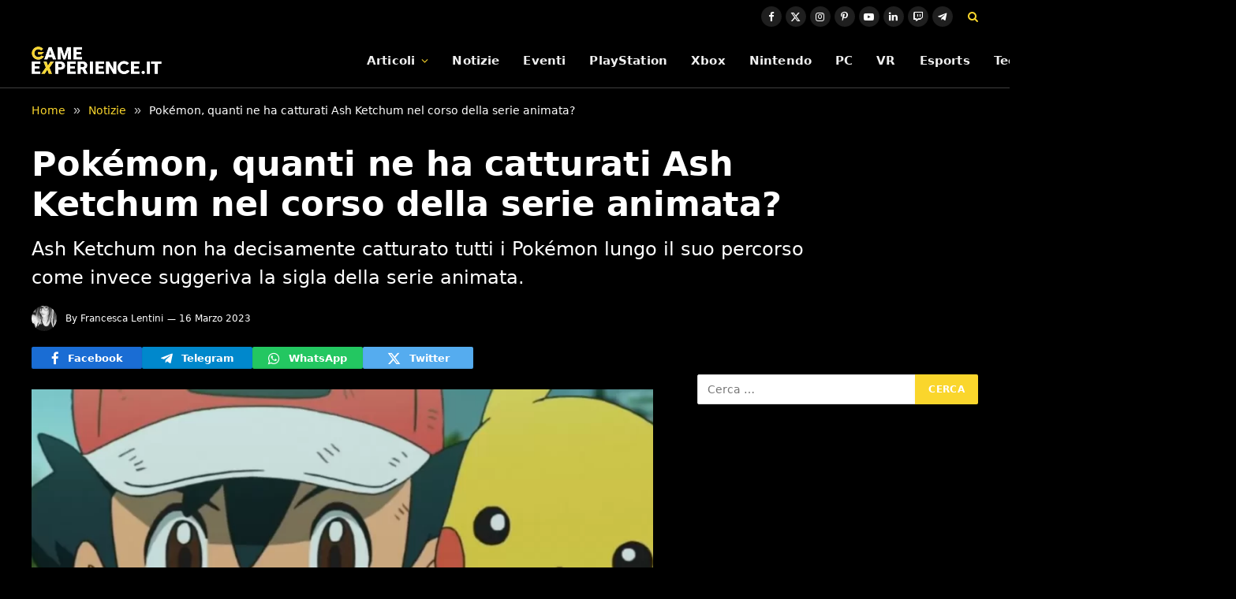

--- FILE ---
content_type: text/html; charset=UTF-8
request_url: https://game-experience.it/pokemon-quanti-ne-ha-catturati-ash-ketchum-nel-corso-della-serie-animata/
body_size: 17465
content:

<!DOCTYPE html>
<html lang="it-IT" class="s-light site-s-light">

<head>

	<meta charset="UTF-8" />
	<meta name="viewport" content="width=device-width, initial-scale=1" />
	<meta name='robots' content='index, follow, max-image-preview:large, max-snippet:-1, max-video-preview:-1' />
	<style>img:is([sizes="auto" i], [sizes^="auto," i]) { contain-intrinsic-size: 3000px 1500px }</style>
	<link rel="dns-prefetch" href="https://clickiocmp.com/" crossorigin />
<link rel="dns-prefetch" href="https://s.fluxtech.ai/" crossorigin />
<link rel="dns-prefetch" href="https://content.viralize.tv/" crossorigin />
<link rel="preload" href="//clickiocmp.com/t/consent_246725.js" as="script">
<link rel="preload" href="//s.fluxtech.ai/s/game-experience/flux.js" as="script">
<script async src="//clickiocmp.com/t/consent_246725.js"></script>

	<!-- This site is optimized with the Yoast SEO plugin v26.6 - https://yoast.com/wordpress/plugins/seo/ -->
	<title>Pokémon, quanti ne ha catturati Ash Ketchum nel corso della serie animata? | Game-eXperience.it</title><link rel="preload" as="font" href="https://game-experience.it/wp-content/themes/smart-mag/css/icons/fonts/ts-icons.woff2?v3.2" type="font/woff2" crossorigin="anonymous" />
	<meta name="description" content="Ash Ketchum non ha decisamente catturato tutti i Pokémon lungo il suo percorso come invece suggeriva la sigla della serie animata." />
	<link rel="canonical" href="https://game-experience.it/pokemon-quanti-ne-ha-catturati-ash-ketchum-nel-corso-della-serie-animata/" />
	<meta property="og:locale" content="it_IT" />
	<meta property="og:type" content="article" />
	<meta property="og:title" content="Pokémon, quanti ne ha catturati Ash Ketchum nel corso della serie animata?" />
	<meta property="og:description" content="Ash Ketchum non ha decisamente catturato tutti i Pokémon lungo il suo percorso come invece suggeriva la sigla della serie animata." />
	<meta property="og:url" content="https://game-experience.it/pokemon-quanti-ne-ha-catturati-ash-ketchum-nel-corso-della-serie-animata/" />
	<meta property="og:site_name" content="Game-eXperience.it" />
	<meta property="article:publisher" content="https://www.facebook.com/GameXperienceIT" />
	<meta property="article:published_time" content="2023-03-16T10:42:28+00:00" />
	<meta property="og:image" content="https://game-experience.it/wp-content/uploads/2023/03/ash.png" />
	<meta property="og:image:width" content="1280" />
	<meta property="og:image:height" content="720" />
	<meta property="og:image:type" content="image/png" />
	<meta name="author" content="Francesca Lentini" />
	<meta name="twitter:card" content="summary_large_image" />
	<meta name="twitter:creator" content="@GameXperienceIT" />
	<meta name="twitter:site" content="@GameXperienceIT" />
	<meta name="twitter:label1" content="Scritto da" />
	<meta name="twitter:data1" content="Francesca Lentini" />
	<meta name="twitter:label2" content="Tempo di lettura stimato" />
	<meta name="twitter:data2" content="2 minuti" />
	<script type="application/ld+json" class="yoast-schema-graph">{"@context":"https://schema.org","@graph":[{"@type":"NewsArticle","@id":"https://game-experience.it/pokemon-quanti-ne-ha-catturati-ash-ketchum-nel-corso-della-serie-animata/#article","isPartOf":{"@id":"https://game-experience.it/pokemon-quanti-ne-ha-catturati-ash-ketchum-nel-corso-della-serie-animata/"},"author":{"name":"Francesca Lentini","@id":"https://game-experience.it/#/schema/person/ea65bc9fa6967706aa13013cb0915017"},"headline":"Pokémon, quanti ne ha catturati Ash Ketchum nel corso della serie animata?","datePublished":"2023-03-16T10:42:28+00:00","mainEntityOfPage":{"@id":"https://game-experience.it/pokemon-quanti-ne-ha-catturati-ash-ketchum-nel-corso-della-serie-animata/"},"wordCount":268,"publisher":{"@id":"https://game-experience.it/#organization"},"image":{"@id":"https://game-experience.it/pokemon-quanti-ne-ha-catturati-ash-ketchum-nel-corso-della-serie-animata/#primaryimage"},"thumbnailUrl":"https://game-experience.it/wp-content/uploads/2023/03/ash.png","articleSection":["Notizie"],"inLanguage":"it-IT","copyrightYear":"2023","copyrightHolder":{"@id":"https://game-experience.it/#organization"}},{"@type":"WebPage","@id":"https://game-experience.it/pokemon-quanti-ne-ha-catturati-ash-ketchum-nel-corso-della-serie-animata/","url":"https://game-experience.it/pokemon-quanti-ne-ha-catturati-ash-ketchum-nel-corso-della-serie-animata/","name":"Pokémon, quanti ne ha catturati Ash Ketchum nel corso della serie animata? | Game-eXperience.it","isPartOf":{"@id":"https://game-experience.it/#website"},"primaryImageOfPage":{"@id":"https://game-experience.it/pokemon-quanti-ne-ha-catturati-ash-ketchum-nel-corso-della-serie-animata/#primaryimage"},"image":{"@id":"https://game-experience.it/pokemon-quanti-ne-ha-catturati-ash-ketchum-nel-corso-della-serie-animata/#primaryimage"},"thumbnailUrl":"https://game-experience.it/wp-content/uploads/2023/03/ash.png","datePublished":"2023-03-16T10:42:28+00:00","description":"Ash Ketchum non ha decisamente catturato tutti i Pokémon lungo il suo percorso come invece suggeriva la sigla della serie animata.","breadcrumb":{"@id":"https://game-experience.it/pokemon-quanti-ne-ha-catturati-ash-ketchum-nel-corso-della-serie-animata/#breadcrumb"},"inLanguage":"it-IT","potentialAction":[{"@type":"ReadAction","target":["https://game-experience.it/pokemon-quanti-ne-ha-catturati-ash-ketchum-nel-corso-della-serie-animata/"]}]},{"@type":"ImageObject","inLanguage":"it-IT","@id":"https://game-experience.it/pokemon-quanti-ne-ha-catturati-ash-ketchum-nel-corso-della-serie-animata/#primaryimage","url":"https://game-experience.it/wp-content/uploads/2023/03/ash.png","contentUrl":"https://game-experience.it/wp-content/uploads/2023/03/ash.png","width":1280,"height":720,"caption":"pokémon"},{"@type":"BreadcrumbList","@id":"https://game-experience.it/pokemon-quanti-ne-ha-catturati-ash-ketchum-nel-corso-della-serie-animata/#breadcrumb","itemListElement":[{"@type":"ListItem","position":1,"name":"Notizie","item":"https://game-experience.it/archivio-news/"},{"@type":"ListItem","position":2,"name":"Pokémon, quanti ne ha catturati Ash Ketchum nel corso della serie animata?"}]},{"@type":"WebSite","@id":"https://game-experience.it/#website","url":"https://game-experience.it/","name":"Game-eXperience.it","description":"We are made for gaming","publisher":{"@id":"https://game-experience.it/#organization"},"potentialAction":[{"@type":"SearchAction","target":{"@type":"EntryPoint","urlTemplate":"https://game-experience.it/?s={search_term_string}"},"query-input":{"@type":"PropertyValueSpecification","valueRequired":true,"valueName":"search_term_string"}}],"inLanguage":"it-IT"},{"@type":"Organization","@id":"https://game-experience.it/#organization","name":"Game-eXperience.it","url":"https://game-experience.it/","logo":{"@type":"ImageObject","inLanguage":"it-IT","@id":"https://game-experience.it/#/schema/logo/image/","url":"https://game-experience.it/wp-content/uploads/2017/11/copertina2.png","contentUrl":"https://game-experience.it/wp-content/uploads/2017/11/copertina2.png","width":414,"height":158,"caption":"Game-eXperience.it"},"image":{"@id":"https://game-experience.it/#/schema/logo/image/"},"sameAs":["https://www.facebook.com/GameXperienceIT","https://x.com/GameXperienceIT","https://www.linkedin.com/company/game-experience-it","https://www.youtube.com/user/GameXperienceTV","https://www.instagram.com/gamexperiencetv/","https://www.twitch.tv/gamexperiencetv","https://www.pinterest.it/Gameexperienceit/"]},{"@type":"Person","@id":"https://game-experience.it/#/schema/person/ea65bc9fa6967706aa13013cb0915017","name":"Francesca Lentini","image":{"@type":"ImageObject","inLanguage":"it-IT","@id":"https://game-experience.it/#/schema/person/image/","url":"https://secure.gravatar.com/avatar/b057e566f38ba5e3656a6751209f7fc2ec1452282f58c88d10d2b3c639fab601?s=96&d=wp_user_avatar&r=g","contentUrl":"https://secure.gravatar.com/avatar/b057e566f38ba5e3656a6751209f7fc2ec1452282f58c88d10d2b3c639fab601?s=96&d=wp_user_avatar&r=g","caption":"Francesca Lentini"},"description":"Nata nella calda estate del 1995, Francesca Lentini al momento si occupa della stesura di news per Game-Experience. In passato invece ha avuto modo di gestire una redazione completamente incentrata sul fumetto: l'amore per la nona arte e per i videogiochi nasce in tenera età e andando avanti è cresciuto a dismisura, diventando parte integrante della sua vita quotidiana.","url":"https://game-experience.it/author/francesca/"}]}</script>
	<!-- / Yoast SEO plugin. -->


<link rel="alternate" type="application/rss+xml" title="Game-eXperience.it &raquo; Feed" href="https://game-experience.it/feed/" />
<link rel="alternate" type="application/rss+xml" title="Game-eXperience.it &raquo; Feed dei commenti" href="https://game-experience.it/comments/feed/" />
<script type="text/javascript">
/* <![CDATA[ */
window._wpemojiSettings = {"baseUrl":"https:\/\/s.w.org\/images\/core\/emoji\/16.0.1\/72x72\/","ext":".png","svgUrl":"https:\/\/s.w.org\/images\/core\/emoji\/16.0.1\/svg\/","svgExt":".svg","source":{"concatemoji":"https:\/\/game-experience.it\/wp-includes\/js\/wp-emoji-release.min.js?ver=6.8.2"}};
/*! This file is auto-generated */
!function(s,n){var o,i,e;function c(e){try{var t={supportTests:e,timestamp:(new Date).valueOf()};sessionStorage.setItem(o,JSON.stringify(t))}catch(e){}}function p(e,t,n){e.clearRect(0,0,e.canvas.width,e.canvas.height),e.fillText(t,0,0);var t=new Uint32Array(e.getImageData(0,0,e.canvas.width,e.canvas.height).data),a=(e.clearRect(0,0,e.canvas.width,e.canvas.height),e.fillText(n,0,0),new Uint32Array(e.getImageData(0,0,e.canvas.width,e.canvas.height).data));return t.every(function(e,t){return e===a[t]})}function u(e,t){e.clearRect(0,0,e.canvas.width,e.canvas.height),e.fillText(t,0,0);for(var n=e.getImageData(16,16,1,1),a=0;a<n.data.length;a++)if(0!==n.data[a])return!1;return!0}function f(e,t,n,a){switch(t){case"flag":return n(e,"\ud83c\udff3\ufe0f\u200d\u26a7\ufe0f","\ud83c\udff3\ufe0f\u200b\u26a7\ufe0f")?!1:!n(e,"\ud83c\udde8\ud83c\uddf6","\ud83c\udde8\u200b\ud83c\uddf6")&&!n(e,"\ud83c\udff4\udb40\udc67\udb40\udc62\udb40\udc65\udb40\udc6e\udb40\udc67\udb40\udc7f","\ud83c\udff4\u200b\udb40\udc67\u200b\udb40\udc62\u200b\udb40\udc65\u200b\udb40\udc6e\u200b\udb40\udc67\u200b\udb40\udc7f");case"emoji":return!a(e,"\ud83e\udedf")}return!1}function g(e,t,n,a){var r="undefined"!=typeof WorkerGlobalScope&&self instanceof WorkerGlobalScope?new OffscreenCanvas(300,150):s.createElement("canvas"),o=r.getContext("2d",{willReadFrequently:!0}),i=(o.textBaseline="top",o.font="600 32px Arial",{});return e.forEach(function(e){i[e]=t(o,e,n,a)}),i}function t(e){var t=s.createElement("script");t.src=e,t.defer=!0,s.head.appendChild(t)}"undefined"!=typeof Promise&&(o="wpEmojiSettingsSupports",i=["flag","emoji"],n.supports={everything:!0,everythingExceptFlag:!0},e=new Promise(function(e){s.addEventListener("DOMContentLoaded",e,{once:!0})}),new Promise(function(t){var n=function(){try{var e=JSON.parse(sessionStorage.getItem(o));if("object"==typeof e&&"number"==typeof e.timestamp&&(new Date).valueOf()<e.timestamp+604800&&"object"==typeof e.supportTests)return e.supportTests}catch(e){}return null}();if(!n){if("undefined"!=typeof Worker&&"undefined"!=typeof OffscreenCanvas&&"undefined"!=typeof URL&&URL.createObjectURL&&"undefined"!=typeof Blob)try{var e="postMessage("+g.toString()+"("+[JSON.stringify(i),f.toString(),p.toString(),u.toString()].join(",")+"));",a=new Blob([e],{type:"text/javascript"}),r=new Worker(URL.createObjectURL(a),{name:"wpTestEmojiSupports"});return void(r.onmessage=function(e){c(n=e.data),r.terminate(),t(n)})}catch(e){}c(n=g(i,f,p,u))}t(n)}).then(function(e){for(var t in e)n.supports[t]=e[t],n.supports.everything=n.supports.everything&&n.supports[t],"flag"!==t&&(n.supports.everythingExceptFlag=n.supports.everythingExceptFlag&&n.supports[t]);n.supports.everythingExceptFlag=n.supports.everythingExceptFlag&&!n.supports.flag,n.DOMReady=!1,n.readyCallback=function(){n.DOMReady=!0}}).then(function(){return e}).then(function(){var e;n.supports.everything||(n.readyCallback(),(e=n.source||{}).concatemoji?t(e.concatemoji):e.wpemoji&&e.twemoji&&(t(e.twemoji),t(e.wpemoji)))}))}((window,document),window._wpemojiSettings);
/* ]]> */
</script>
<style id='wp-emoji-styles-inline-css' type='text/css'>

	img.wp-smiley, img.emoji {
		display: inline !important;
		border: none !important;
		box-shadow: none !important;
		height: 1em !important;
		width: 1em !important;
		margin: 0 0.07em !important;
		vertical-align: -0.1em !important;
		background: none !important;
		padding: 0 !important;
	}
</style>
<link rel='stylesheet' id='wp-block-library-css' href='https://game-experience.it/wp-includes/css/dist/block-library/style.min.css?ver=6.8.2' type='text/css' media='all' />
<style id='classic-theme-styles-inline-css' type='text/css'>
/*! This file is auto-generated */
.wp-block-button__link{color:#fff;background-color:#32373c;border-radius:9999px;box-shadow:none;text-decoration:none;padding:calc(.667em + 2px) calc(1.333em + 2px);font-size:1.125em}.wp-block-file__button{background:#32373c;color:#fff;text-decoration:none}
</style>
<style id='global-styles-inline-css' type='text/css'>
:root{--wp--preset--aspect-ratio--square: 1;--wp--preset--aspect-ratio--4-3: 4/3;--wp--preset--aspect-ratio--3-4: 3/4;--wp--preset--aspect-ratio--3-2: 3/2;--wp--preset--aspect-ratio--2-3: 2/3;--wp--preset--aspect-ratio--16-9: 16/9;--wp--preset--aspect-ratio--9-16: 9/16;--wp--preset--color--black: #000000;--wp--preset--color--cyan-bluish-gray: #abb8c3;--wp--preset--color--white: #ffffff;--wp--preset--color--pale-pink: #f78da7;--wp--preset--color--vivid-red: #cf2e2e;--wp--preset--color--luminous-vivid-orange: #ff6900;--wp--preset--color--luminous-vivid-amber: #fcb900;--wp--preset--color--light-green-cyan: #7bdcb5;--wp--preset--color--vivid-green-cyan: #00d084;--wp--preset--color--pale-cyan-blue: #8ed1fc;--wp--preset--color--vivid-cyan-blue: #0693e3;--wp--preset--color--vivid-purple: #9b51e0;--wp--preset--gradient--vivid-cyan-blue-to-vivid-purple: linear-gradient(135deg,rgba(6,147,227,1) 0%,rgb(155,81,224) 100%);--wp--preset--gradient--light-green-cyan-to-vivid-green-cyan: linear-gradient(135deg,rgb(122,220,180) 0%,rgb(0,208,130) 100%);--wp--preset--gradient--luminous-vivid-amber-to-luminous-vivid-orange: linear-gradient(135deg,rgba(252,185,0,1) 0%,rgba(255,105,0,1) 100%);--wp--preset--gradient--luminous-vivid-orange-to-vivid-red: linear-gradient(135deg,rgba(255,105,0,1) 0%,rgb(207,46,46) 100%);--wp--preset--gradient--very-light-gray-to-cyan-bluish-gray: linear-gradient(135deg,rgb(238,238,238) 0%,rgb(169,184,195) 100%);--wp--preset--gradient--cool-to-warm-spectrum: linear-gradient(135deg,rgb(74,234,220) 0%,rgb(151,120,209) 20%,rgb(207,42,186) 40%,rgb(238,44,130) 60%,rgb(251,105,98) 80%,rgb(254,248,76) 100%);--wp--preset--gradient--blush-light-purple: linear-gradient(135deg,rgb(255,206,236) 0%,rgb(152,150,240) 100%);--wp--preset--gradient--blush-bordeaux: linear-gradient(135deg,rgb(254,205,165) 0%,rgb(254,45,45) 50%,rgb(107,0,62) 100%);--wp--preset--gradient--luminous-dusk: linear-gradient(135deg,rgb(255,203,112) 0%,rgb(199,81,192) 50%,rgb(65,88,208) 100%);--wp--preset--gradient--pale-ocean: linear-gradient(135deg,rgb(255,245,203) 0%,rgb(182,227,212) 50%,rgb(51,167,181) 100%);--wp--preset--gradient--electric-grass: linear-gradient(135deg,rgb(202,248,128) 0%,rgb(113,206,126) 100%);--wp--preset--gradient--midnight: linear-gradient(135deg,rgb(2,3,129) 0%,rgb(40,116,252) 100%);--wp--preset--font-size--small: 13px;--wp--preset--font-size--medium: 20px;--wp--preset--font-size--large: 36px;--wp--preset--font-size--x-large: 42px;--wp--preset--spacing--20: 0.44rem;--wp--preset--spacing--30: 0.67rem;--wp--preset--spacing--40: 1rem;--wp--preset--spacing--50: 1.5rem;--wp--preset--spacing--60: 2.25rem;--wp--preset--spacing--70: 3.38rem;--wp--preset--spacing--80: 5.06rem;--wp--preset--shadow--natural: 6px 6px 9px rgba(0, 0, 0, 0.2);--wp--preset--shadow--deep: 12px 12px 50px rgba(0, 0, 0, 0.4);--wp--preset--shadow--sharp: 6px 6px 0px rgba(0, 0, 0, 0.2);--wp--preset--shadow--outlined: 6px 6px 0px -3px rgba(255, 255, 255, 1), 6px 6px rgba(0, 0, 0, 1);--wp--preset--shadow--crisp: 6px 6px 0px rgba(0, 0, 0, 1);}:where(.is-layout-flex){gap: 0.5em;}:where(.is-layout-grid){gap: 0.5em;}body .is-layout-flex{display: flex;}.is-layout-flex{flex-wrap: wrap;align-items: center;}.is-layout-flex > :is(*, div){margin: 0;}body .is-layout-grid{display: grid;}.is-layout-grid > :is(*, div){margin: 0;}:where(.wp-block-columns.is-layout-flex){gap: 2em;}:where(.wp-block-columns.is-layout-grid){gap: 2em;}:where(.wp-block-post-template.is-layout-flex){gap: 1.25em;}:where(.wp-block-post-template.is-layout-grid){gap: 1.25em;}.has-black-color{color: var(--wp--preset--color--black) !important;}.has-cyan-bluish-gray-color{color: var(--wp--preset--color--cyan-bluish-gray) !important;}.has-white-color{color: var(--wp--preset--color--white) !important;}.has-pale-pink-color{color: var(--wp--preset--color--pale-pink) !important;}.has-vivid-red-color{color: var(--wp--preset--color--vivid-red) !important;}.has-luminous-vivid-orange-color{color: var(--wp--preset--color--luminous-vivid-orange) !important;}.has-luminous-vivid-amber-color{color: var(--wp--preset--color--luminous-vivid-amber) !important;}.has-light-green-cyan-color{color: var(--wp--preset--color--light-green-cyan) !important;}.has-vivid-green-cyan-color{color: var(--wp--preset--color--vivid-green-cyan) !important;}.has-pale-cyan-blue-color{color: var(--wp--preset--color--pale-cyan-blue) !important;}.has-vivid-cyan-blue-color{color: var(--wp--preset--color--vivid-cyan-blue) !important;}.has-vivid-purple-color{color: var(--wp--preset--color--vivid-purple) !important;}.has-black-background-color{background-color: var(--wp--preset--color--black) !important;}.has-cyan-bluish-gray-background-color{background-color: var(--wp--preset--color--cyan-bluish-gray) !important;}.has-white-background-color{background-color: var(--wp--preset--color--white) !important;}.has-pale-pink-background-color{background-color: var(--wp--preset--color--pale-pink) !important;}.has-vivid-red-background-color{background-color: var(--wp--preset--color--vivid-red) !important;}.has-luminous-vivid-orange-background-color{background-color: var(--wp--preset--color--luminous-vivid-orange) !important;}.has-luminous-vivid-amber-background-color{background-color: var(--wp--preset--color--luminous-vivid-amber) !important;}.has-light-green-cyan-background-color{background-color: var(--wp--preset--color--light-green-cyan) !important;}.has-vivid-green-cyan-background-color{background-color: var(--wp--preset--color--vivid-green-cyan) !important;}.has-pale-cyan-blue-background-color{background-color: var(--wp--preset--color--pale-cyan-blue) !important;}.has-vivid-cyan-blue-background-color{background-color: var(--wp--preset--color--vivid-cyan-blue) !important;}.has-vivid-purple-background-color{background-color: var(--wp--preset--color--vivid-purple) !important;}.has-black-border-color{border-color: var(--wp--preset--color--black) !important;}.has-cyan-bluish-gray-border-color{border-color: var(--wp--preset--color--cyan-bluish-gray) !important;}.has-white-border-color{border-color: var(--wp--preset--color--white) !important;}.has-pale-pink-border-color{border-color: var(--wp--preset--color--pale-pink) !important;}.has-vivid-red-border-color{border-color: var(--wp--preset--color--vivid-red) !important;}.has-luminous-vivid-orange-border-color{border-color: var(--wp--preset--color--luminous-vivid-orange) !important;}.has-luminous-vivid-amber-border-color{border-color: var(--wp--preset--color--luminous-vivid-amber) !important;}.has-light-green-cyan-border-color{border-color: var(--wp--preset--color--light-green-cyan) !important;}.has-vivid-green-cyan-border-color{border-color: var(--wp--preset--color--vivid-green-cyan) !important;}.has-pale-cyan-blue-border-color{border-color: var(--wp--preset--color--pale-cyan-blue) !important;}.has-vivid-cyan-blue-border-color{border-color: var(--wp--preset--color--vivid-cyan-blue) !important;}.has-vivid-purple-border-color{border-color: var(--wp--preset--color--vivid-purple) !important;}.has-vivid-cyan-blue-to-vivid-purple-gradient-background{background: var(--wp--preset--gradient--vivid-cyan-blue-to-vivid-purple) !important;}.has-light-green-cyan-to-vivid-green-cyan-gradient-background{background: var(--wp--preset--gradient--light-green-cyan-to-vivid-green-cyan) !important;}.has-luminous-vivid-amber-to-luminous-vivid-orange-gradient-background{background: var(--wp--preset--gradient--luminous-vivid-amber-to-luminous-vivid-orange) !important;}.has-luminous-vivid-orange-to-vivid-red-gradient-background{background: var(--wp--preset--gradient--luminous-vivid-orange-to-vivid-red) !important;}.has-very-light-gray-to-cyan-bluish-gray-gradient-background{background: var(--wp--preset--gradient--very-light-gray-to-cyan-bluish-gray) !important;}.has-cool-to-warm-spectrum-gradient-background{background: var(--wp--preset--gradient--cool-to-warm-spectrum) !important;}.has-blush-light-purple-gradient-background{background: var(--wp--preset--gradient--blush-light-purple) !important;}.has-blush-bordeaux-gradient-background{background: var(--wp--preset--gradient--blush-bordeaux) !important;}.has-luminous-dusk-gradient-background{background: var(--wp--preset--gradient--luminous-dusk) !important;}.has-pale-ocean-gradient-background{background: var(--wp--preset--gradient--pale-ocean) !important;}.has-electric-grass-gradient-background{background: var(--wp--preset--gradient--electric-grass) !important;}.has-midnight-gradient-background{background: var(--wp--preset--gradient--midnight) !important;}.has-small-font-size{font-size: var(--wp--preset--font-size--small) !important;}.has-medium-font-size{font-size: var(--wp--preset--font-size--medium) !important;}.has-large-font-size{font-size: var(--wp--preset--font-size--large) !important;}.has-x-large-font-size{font-size: var(--wp--preset--font-size--x-large) !important;}
:where(.wp-block-post-template.is-layout-flex){gap: 1.25em;}:where(.wp-block-post-template.is-layout-grid){gap: 1.25em;}
:where(.wp-block-columns.is-layout-flex){gap: 2em;}:where(.wp-block-columns.is-layout-grid){gap: 2em;}
:root :where(.wp-block-pullquote){font-size: 1.5em;line-height: 1.6;}
</style>
<link rel='stylesheet' id='gn-frontend-gnfollow-style-css' href='https://game-experience.it/wp-content/plugins/gn-publisher/assets/css/gn-frontend-gnfollow.min.css?ver=1.5.25' type='text/css' media='all' />
<link rel='stylesheet' id='smartmag-core-css' href='https://game-experience.it/wp-content/themes/smart-mag/style.css?ver=10.3.0' type='text/css' media='all' />
<style id='smartmag-core-inline-css' type='text/css'>
:root { --c-main: #fad62c;
--c-main-rgb: 250,214,44;
--c-headings: #ffffff;
--text-font: "Roboto", system-ui, -apple-system, "Segoe UI", Arial, sans-serif;
--body-font: "Roboto", system-ui, -apple-system, "Segoe UI", Arial, sans-serif;
--ui-font: "Roboto", system-ui, -apple-system, "Segoe UI", Arial, sans-serif;
--title-font: "Roboto", system-ui, -apple-system, "Segoe UI", Arial, sans-serif;
--h-font: "Roboto", system-ui, -apple-system, "Segoe UI", Arial, sans-serif;
--title-font: var(--body-font);
--h-font: var(--body-font);
--text-h-font: var(--h-font);
--title-font: var(--body-font);
--c-post-meta: #ffffff;
--c-excerpts: #ffffff; }
.s-light body { background-color: #000000; }
.s-light { --body-color: #ffffff; --c-excerpts: #ffffff; }
.post-content { color: #ffffff; }
.s-dark { --body-color: #ffffff; --c-excerpts: #ffffff; }
.s-dark .post-content { color: #ffffff; }
.post-title { --c-headings: #ffffff; }
.breadcrumbs { font-size: 14px; font-weight: normal; }
.s-light .breadcrumbs { --c-a: #fad62c; color: #ffffff; }
.smart-head-main { --c-shadow: rgba(0,0,0,0.02); }
.smart-head-main .smart-head-top { --head-h: 42px; }
.smart-head-main .smart-head-mid { --head-h: 70px; border-bottom-width: 1px; border-bottom-color: #efefef; }
.s-dark .smart-head-main .smart-head-mid,
.smart-head-main .s-dark.smart-head-mid { border-bottom-color: #3f3f3f; }
.navigation { font-family: var(--body-font); }
.navigation-main .menu > li > a { font-size: 15.4px; letter-spacing: 0.01em; }
.navigation-main { --nav-items-space: 15px; }
.s-light .navigation { --c-nav-blip: var(--c-main); }
.smart-head-mobile .smart-head-mid { border-image: linear-gradient(90deg, #e40666 0%, #3c3fde 100%); border-image-slice: 1; border-image-width: 3px 0 0 0; border-width: 3px 0; }
.navigation-small { margin-left: calc(-1 * var(--nav-items-space)); }
.s-dark .navigation-small { --c-nav-hov: rgba(255,255,255,0.76); }
.s-dark .smart-head-main .spc-social,
.smart-head-main .s-dark .spc-social { --c-spc-social: #ffffff; --c-spc-social-hov: rgba(255,255,255,0.92); }
.smart-head-main .spc-social { --spc-social-fs: 13px; --spc-social-size: 26px; --spc-social-space: 5px; }
.smart-head-main { --c-search-icon: #fad62c; }
.s-dark .smart-head-main .search-icon:hover,
.smart-head-main .s-dark .search-icon:hover { color: #bcbcbc; }
.smart-head-main { --search-icon-size: 18px; }
.smart-head-mobile { --c-search-icon: #fad62c; }
.s-dark .smart-head-main .offcanvas-toggle:hover,
.smart-head-main .s-dark .offcanvas-toggle:hover { --c-hamburger: #bcbcbc; }
.smart-head .ts-button1 { font-size: 12px; border-radius: 6px; height: 34px; line-height: 34px; padding-left: 14px; padding-right: 14px; }
.main-footer .upper-footer { --c-links: #eeee22; }
.lower-footer { color: #ffffff; }
.main-footer .lower-footer { --c-links: #fad62c; --c-foot-menu: #fad62c; }
.s-light .block-wrap.s-dark { --c-post-meta: var(--c-contrast-450); }
.post-meta .post-author > a { color: #ffffff; }
.s-dark { --c-excerpts: #ffffff; }
.l-post .excerpt { font-family: var(--body-font); }
.post-title a { --c-a-hover: #ffffff; }
.s-dark .post-title a { --c-a-hover: #ffffff; }
.cat-labels .category { font-family: var(--body-font); color: #000000; }
.loop-list .post-title { font-family: var(--body-font); }
.the-post-header .post-meta .post-title { font-family: var(--body-font); }
.entry-content { font-family: var(--body-font); font-size: 18px; line-height: 1.5; }
.site-s-light .entry-content { color: #ffffff; }
.site-s-light .post-content { --c-headings: #fad62c; }
.entry-content { --c-a: #fad62c; }
.s-dark .entry-content { --c-a: var(--c-main); }
:where(.entry-content) a { text-decoration: underline; text-underline-offset: 4px; text-decoration-thickness: 2px; }
.post-share-b:not(.is-not-global) { --service-height: 28px; }
.site-s-light .s-head-modern .sub-title { color: #ffffff; }
.s-head-large .sub-title { font-size: 24px; }
@media (min-width: 1200px) { .nav-hov-b .menu > li > a:before { width: calc(100% - (var(--nav-items-space, 15px)*2)); left: var(--nav-items-space); } }
@media (min-width: 941px) and (max-width: 1200px) { .navigation-main .menu > li > a { font-size: calc(10px + (15.4px - 10px) * .7); } }
@media (min-width: 768px) and (max-width: 940px) { .entry-content { font-size: 18px; line-height: 1.5; }
.s-head-large .post-title { font-size: 40px; }
.s-head-large .sub-title { font-size: 24px; } }
@media (max-width: 767px) { .entry-content { font-size: 18px; line-height: 1.5; }
.s-head-large .post-title { font-size: 35px; }
.s-head-large .sub-title { font-size: 24px; } }


</style>
<link rel='stylesheet' id='smartmag-magnific-popup-css' href='https://game-experience.it/wp-content/themes/smart-mag/css/lightbox.css?ver=10.3.0' type='text/css' media='all' />
<link rel='stylesheet' id='smartmag-icons-css' href='https://game-experience.it/wp-content/themes/smart-mag/css/icons/icons.css?ver=10.3.0' type='text/css' media='all' />
<script type="text/javascript" src="https://game-experience.it/wp-includes/js/jquery/jquery.min.js?ver=3.7.1" id="jquery-core-js"></script>
<script type="text/javascript" src="https://game-experience.it/wp-includes/js/jquery/jquery-migrate.min.js?ver=3.4.1" id="jquery-migrate-js"></script>
<link rel="https://api.w.org/" href="https://game-experience.it/wp-json/" /><link rel="alternate" title="JSON" type="application/json" href="https://game-experience.it/wp-json/wp/v2/posts/352184" /><link rel='shortlink' href='https://game-experience.it/?p=352184' />
<link rel="alternate" title="oEmbed (JSON)" type="application/json+oembed" href="https://game-experience.it/wp-json/oembed/1.0/embed?url=https%3A%2F%2Fgame-experience.it%2Fpokemon-quanti-ne-ha-catturati-ash-ketchum-nel-corso-della-serie-animata%2F" />
<link rel="alternate" title="oEmbed (XML)" type="text/xml+oembed" href="https://game-experience.it/wp-json/oembed/1.0/embed?url=https%3A%2F%2Fgame-experience.it%2Fpokemon-quanti-ne-ha-catturati-ash-ketchum-nel-corso-della-serie-animata%2F&#038;format=xml" />
<style>
	.youtube-facade>.loader{
		display:inline-block;
		width:80px;
		height:80px;
	}
	.youtube-facade>.loader:after{
		content:" ";
		display:block;
		width:64px;
		height:64px;
		margin:8px;
		border-radius:50%;
		border:6px solid #fff;
		border-color:#fff transparent #fff transparent;
		animation:lds-dual-ring 1.2s linear infinite;
	}
	@keyframes lds-dual-ring{
		0%{ transform:rotate(0deg); }
		100%{ transform:rotate(360deg); }
	}
	.youtube-facade{
		width:100%;
		aspect-ratio:16/9;
		height:auto;
		background-repeat:no-repeat;
		background-size:cover;
		background-position:center;
		display:flex;
		align-items:center;
		justify-content:center;
	}
	.youtube-facade>iframe{
		width:100%;
		aspect-ratio:16/9;
		height:auto;
	}
</style>
<style>
	.facebook-facade>.loader{
		display:inline-block;
		width:80px;
		height:80px;
	}
	.facebook-facade>.loader:after{
		content:" ";
		display:block;
		width:64px;
		height:64px;
		margin:8px;
		border-radius:50%;
		border:6px solid #fff;
		border-color:#fff transparent #fff transparent;
		animation:lds-dual-ring 1.2s linear infinite;
	}
	@keyframes lds-dual-ring{
		0%{ transform:rotate(0deg); }
		100%{ transform:rotate(360deg); }
	}
	.facebook-facade{
		width:100%;
		height:800px;
		background-repeat:no-repeat;
		background-size:cover;
		background-position:center;
		/*display:flex;*/
		align-items:center;
		justify-content:center;
	}
	.facebook-facade>iframe{
		width:100%;
		height:800px;
	}
</style>
<style>
	.twitch-facade>.loader{
		display:inline-block;
		width:80px;
		height:80px;
	}
	.twitch-facade>.loader:after{
		content:" ";
		display:block;
		width:64px;
		height:64px;
		margin:8px;
		border-radius:50%;
		border:6px solid #fff;
		border-color:#fff transparent #fff transparent;
		animation:lds-dual-ring 1.2s linear infinite;
	}
	@keyframes lds-dual-ring{
		0%{ transform:rotate(0deg); }
		100%{ transform:rotate(360deg); }
	}
	.twitch-facade{
		width:100%;
		/*height:800px;*/
		background-repeat:no-repeat;
		background-size:cover;
		background-position:center;
		/*display:flex;*/
		align-items:center;
		justify-content:center;
	}
	.twitch-facade>iframe{
		width:100%;
		height:800px;
	}
</style>

		<script>
		var BunyadSchemeKey = 'bunyad-scheme';
		(() => {
			const d = document.documentElement;
			const c = d.classList;
			var scheme = localStorage.getItem(BunyadSchemeKey);
			
			if (scheme) {
				d.dataset.origClass = c;
				scheme === 'dark' ? c.remove('s-light', 'site-s-light') : c.remove('s-dark', 'site-s-dark');
				c.add('site-s-' + scheme, 's-' + scheme);
			}
		})();
		</script>
		<meta name="generator" content="Elementor 3.29.0; features: additional_custom_breakpoints, e_local_google_fonts; settings: css_print_method-external, google_font-enabled, font_display-auto">
			<style>
				.e-con.e-parent:nth-of-type(n+4):not(.e-lazyloaded):not(.e-no-lazyload),
				.e-con.e-parent:nth-of-type(n+4):not(.e-lazyloaded):not(.e-no-lazyload) * {
					background-image: none !important;
				}
				@media screen and (max-height: 1024px) {
					.e-con.e-parent:nth-of-type(n+3):not(.e-lazyloaded):not(.e-no-lazyload),
					.e-con.e-parent:nth-of-type(n+3):not(.e-lazyloaded):not(.e-no-lazyload) * {
						background-image: none !important;
					}
				}
				@media screen and (max-height: 640px) {
					.e-con.e-parent:nth-of-type(n+2):not(.e-lazyloaded):not(.e-no-lazyload),
					.e-con.e-parent:nth-of-type(n+2):not(.e-lazyloaded):not(.e-no-lazyload) * {
						background-image: none !important;
					}
				}
			</style>
			<meta name="publication-media-verification"content="e2aba4bd3bb149b9b42ec693c2b25ff4">
<meta name="verify-linksme" content="92c29825-69d4-4520-bd44-a7ab54ff6c23"><link rel="icon" href="https://game-experience.it/wp-content/uploads/2022/12/cropped-Icona-Game-Experience-1-150x150.png" sizes="32x32" />
<link rel="icon" href="https://game-experience.it/wp-content/uploads/2022/12/cropped-Icona-Game-Experience-1-300x300.png" sizes="192x192" />
<link rel="apple-touch-icon" href="https://game-experience.it/wp-content/uploads/2022/12/cropped-Icona-Game-Experience-1-300x300.png" />
<meta name="msapplication-TileImage" content="https://game-experience.it/wp-content/uploads/2022/12/cropped-Icona-Game-Experience-1-300x300.png" />
		<style type="text/css" id="wp-custom-css">
			a:hover, blockquote, .archive-description, .page-numbers, .load-button, .wp-block-quote.is-style-large
{
	  color: white;
}

.embedly-card iframe  {    
	background-color: white;	
}

blockquote
{
	font-style: italic;
}

.smart-head .logo-link * {
	min-width:165px;
	min-height:55px;
	color: rgba(0, 0, 0, 0);
	background: url(/wp-content/uploads/2021/09/logo-game-experience.png);
	background-position: left;
	background-repeat: no-repeat;
	user-select: none;
}

#smart-head-mobile .logo-link * {
	width:165px;
	height:55px;
}	
		</style>
		


<script type="application/ld+json" class="gnpub-schema-markup-output">
{"@context":"https:\/\/schema.org\/","@type":"NewsArticle","@id":"https:\/\/game-experience.it\/pokemon-quanti-ne-ha-catturati-ash-ketchum-nel-corso-della-serie-animata\/#newsarticle","url":"https:\/\/game-experience.it\/pokemon-quanti-ne-ha-catturati-ash-ketchum-nel-corso-della-serie-animata\/","image":{"@type":"ImageObject","url":"https:\/\/game-experience.it\/wp-content\/uploads\/2023\/03\/ash-150x150.png","width":150,"height":150},"headline":"Pok\u00e9mon, quanti ne ha catturati Ash Ketchum nel corso della serie animata?","mainEntityOfPage":"https:\/\/game-experience.it\/pokemon-quanti-ne-ha-catturati-ash-ketchum-nel-corso-della-serie-animata\/","datePublished":"2023-03-16T11:42:28+01:00","dateModified":"2023-03-16T11:42:28+01:00","description":"Dopo venticinque anni l'amata serie animata dedicata ai Pok\u00e9mon andr\u00e0 incontro a numerosi cambiamenti. Ash Ketchum e il suo Pikachu non saranno pi\u00f9 i protagonisti, mentre l'avventura sta per giungere al termine, qualche fan ha contato quanti Pok\u00e9mon Ash abbia effettivamente catturato lungo il suo viaggio. No, l'allenatore di Pallet Town non ha decisamente catturato","articleSection":"Notizie","articleBody":"Dopo venticinque anni l'amata serie animata dedicata ai Pok\u00e9mon andr\u00e0 incontro a numerosi cambiamenti. Ash Ketchum e il suo Pikachu non saranno pi\u00f9 i protagonisti, mentre l'avventura sta per giungere al termine, qualche fan ha contato quanti Pok\u00e9mon Ash abbia effettivamente catturato lungo il suo viaggio.\r\n\r\nNo, l'allenatore di Pallet Town non ha decisamente catturato tutti i mostriciattoli tascabili. Ash ha catturato circa 77 Pok\u00e9mon: la cifra comprende ben trenta Tauros (catturati in Zona Safari e poi lasciati al ranch del Professor Oak), e Pok\u00e9mon catturati e successivamente liberati. Per i pi\u00f9 curiosi non manca ovviamente la lista, suddivisa in regioni.\r\n\r\nRegione di Kanto:\r\nPikachu;\r\nButterfree;\r\nPidgeot;\r\nBulbasaur;\r\nCharizard;\r\nSquirtle;\r\nRaticate;\r\nKingler;\r\nPrimeape;\r\nHaunter;\r\nMuk;\r\nTauros;\r\nLapras;\r\nSnorlax.\r\n\r\nJohto:\r\nHeracross;\r\nBayleef;\r\nQuilava:\r\nTotodile;\r\nNoctowl;\r\nBeedrill;\r\nSeaking;\r\nDonphan;\r\nLarvitar.\r\n\r\nHoenn:\r\nSwellow;\r\nSceptile;\r\nCorphish;\r\nTorkoal;\r\nGlalie.\r\n\r\nBattle Frontier:\r\nAipom.\r\n\r\nSinnoh:\r\nStaraptor;\r\nTorterra;\r\nInfernape;\r\nBuizel;\r\nGliscor;\r\nGible;\r\nUnfezant;\r\nOshawott;\r\nPignite.\r\n\r\nUnova:\r\nUnfezant;\r\nOshawott;\r\nPignite;\r\nSnivy;\r\nScraggy;\r\nLeavanny;\r\nPalpitoad;\r\nBoldore;\r\nKrookodile.\r\n\r\nKalos:\r\nGreninja;\r\nTalonflame;\r\nHawlucha;\r\nGoodra;\r\nNoivern.\r\n\r\nAlola:\r\nRowlet;\r\nLycanroc;\r\nIncineroar;\r\nNaganadel;\r\nMelmetal.\r\n\r\nDa Kanto a Galar (Esplorazioni Pok\u00e9mon):\r\nDragonite;\r\nGengar;\r\nLucario;\r\nSirfetch'd;\r\nDracovish;\r\nMr. Mime.\r\n\r\nMentre non solo i fan di vecchia data si preparano a salutare definitivamente Ash, nel frattempo The Pok\u00e9mon Company ha presentato i personaggi che faranno parte della nuova serie animata. Si tratta di Friede e il suo Capitan Pikachu: i due lotteranno al fianco di Liko e Roy, protagonisti per la serie anime in arrivo nel corso del 2023, provenienti da Paldea e Kanto.\r\n\r\n&nbsp;","keywords":"","name":"Pok\u00e9mon, quanti ne ha catturati Ash Ketchum nel corso della serie animata?","thumbnailUrl":"https:\/\/game-experience.it\/wp-content\/uploads\/2023\/03\/ash-150x150.png","wordCount":173,"timeRequired":"PT46S","mainEntity":{"@type":"WebPage","@id":"https:\/\/game-experience.it\/pokemon-quanti-ne-ha-catturati-ash-ketchum-nel-corso-della-serie-animata\/"},"author":{"@type":"Person","name":"Francesca Lentini","description":"Nata nella calda estate del 1995, Francesca Lentini al momento si occupa della stesura di news per Game-Experience. In passato invece ha avuto modo di gestire una redazione completamente incentrata sul fumetto: l'amore per la nona arte e per i videogiochi nasce in tenera et\u00e0 e andando avanti \u00e8 cresciuto a dismisura, diventando parte integrante della sua vita quotidiana.","url":"https:\/\/game-experience.it\/author\/francesca\/","sameAs":[],"image":{"@type":"ImageObject","url":"https:\/\/secure.gravatar.com\/avatar\/b057e566f38ba5e3656a6751209f7fc2ec1452282f58c88d10d2b3c639fab601?s=96&d=wp_user_avatar&r=g","height":96,"width":96}},"editor":{"@type":"Person","name":"Francesca Lentini","description":"Nata nella calda estate del 1995, Francesca Lentini al momento si occupa della stesura di news per Game-Experience. In passato invece ha avuto modo di gestire una redazione completamente incentrata sul fumetto: l'amore per la nona arte e per i videogiochi nasce in tenera et\u00e0 e andando avanti \u00e8 cresciuto a dismisura, diventando parte integrante della sua vita quotidiana.","url":"https:\/\/game-experience.it\/author\/francesca\/","sameAs":[],"image":{"@type":"ImageObject","url":"https:\/\/secure.gravatar.com\/avatar\/b057e566f38ba5e3656a6751209f7fc2ec1452282f58c88d10d2b3c639fab601?s=96&d=wp_user_avatar&r=g","height":96,"width":96}}}
</script>
</head>

<body class="wp-singular post-template-default single single-post postid-352184 single-format-standard wp-theme-smart-mag right-sidebar post-layout-large post-cat-5 has-lb has-lb-sm ts-img-hov-fade layout-normal elementor-default elementor-kit-342368">

    <style media="all">
        #flx-sticky {
            display: none
        }
    
        @media only screen and (max-width:600px) {
            BODY {
                margin-top: 100px !important
            }
    
            div#flx-sticky {
                display: flex;
                position: fixed;
                top: 0;
                width: 100%;
                z-index: 1001;
                display: flex;
                flex-direction: column;
                transition: fadeOut 0.5s ease;
                flex-wrap: nowrap;
                justify-content: flex-end;
                align-items: flex-end;
            }
    
            div.flx-sticky-container {
                width: 100%;
                height: 100px;
                min-height: 100px;
                overflow: hidden;
                background-color: #fafafa;
                border-bottom: 1px solid #e8eef9;
                display: flex;
                flex-direction: column;
            }
    
            div.flx-320x100 {
                margin: 0 auto;
                width: 100%;
                height: 100px;
                min-height: 100px;
                display: flex;
                justify-content: center;
                align-items: center;
            }
    
            .flx-sticky-close {
                margin-left: auto;
                order: 2;
                height: 24px;
                width: 24px;
                color: #123;
                line-height: 1.3rem;
                cursor: pointer;
                text-align: center;
                border-left: 1px solid #e8eef9;
                border-bottom: 1px solid #e8eef9;
                background-color: #fafafa;
                border-radius: 0 0 0 3px;
                display: inline-block;
                margin-top: -2px;
            }
        }
    </style>

    <div id="flx-sticky" class="flx-sticky">
        <div class="flx-sticky-container">
            <div id='flx-skin-mob'></div>
        </div>
        <span class="flx-sticky-close" onclick="stickyClose()">X</span>
    </div>

    <script>
        function stickyClose() {
            document.body.style.cssText = 'margin-top: 0 !important';
            var stickyElement = document.getElementById('flx-sticky');
            if (stickyElement) {
                stickyElement.style.display = 'none';
            }
        }
    </script>
    

<div class="main-wrap">

	
<div class="off-canvas-backdrop"></div>
<div class="mobile-menu-container off-canvas s-dark hide-widgets-sm hide-menu-lg" id="off-canvas">

	<div class="off-canvas-head">
		<a href="#" class="close">
			<span class="visuallyhidden">Close Menu</span>
			<i class="tsi tsi-times"></i>
		</a>

		<div class="ts-logo">
					</div>
	</div>

	<div class="off-canvas-content">

		
			<ul id="menu-header" class="mobile-menu"><li id="menu-item-589" class="menu-item menu-item-type-taxonomy menu-item-object-category menu-item-has-children menu-item-589"><a href="https://game-experience.it/articoli/">Articoli</a>
<ul class="sub-menu">
	<li id="menu-item-590" class="menu-item menu-item-type-taxonomy menu-item-object-category menu-item-590"><a href="https://game-experience.it/articoli/anteprime/">Anteprime</a></li>
	<li id="menu-item-591" class="menu-item menu-item-type-taxonomy menu-item-object-category menu-item-591"><a href="https://game-experience.it/articoli/recensioni/">Recensioni</a></li>
	<li id="menu-item-592" class="menu-item menu-item-type-taxonomy menu-item-object-category menu-item-592"><a href="https://game-experience.it/articoli/speciali/">Speciali</a></li>
	<li id="menu-item-229665" class="menu-item menu-item-type-taxonomy menu-item-object-category menu-item-229665"><a href="https://game-experience.it/articoli/guide/">Guide</a></li>
</ul>
</li>
<li id="menu-item-176703" class="menu-item menu-item-type-taxonomy menu-item-object-category current-post-ancestor current-menu-parent current-post-parent menu-item-176703"><a href="https://game-experience.it/archivio-news/">Notizie</a></li>
<li id="menu-item-60419" class="menu-item menu-item-type-taxonomy menu-item-object-category menu-item-60419"><a href="https://game-experience.it/eventi/">Eventi</a></li>
<li id="menu-item-129256" class="menu-item menu-item-type-taxonomy menu-item-object-category menu-item-129256"><a href="https://game-experience.it/archivio-news/playstation/">PlayStation</a></li>
<li id="menu-item-129257" class="menu-item menu-item-type-taxonomy menu-item-object-category menu-item-129257"><a href="https://game-experience.it/archivio-news/xbox/">Xbox</a></li>
<li id="menu-item-129259" class="menu-item menu-item-type-taxonomy menu-item-object-category menu-item-129259"><a href="https://game-experience.it/archivio-news/nintendo/">Nintendo</a></li>
<li id="menu-item-129260" class="menu-item menu-item-type-taxonomy menu-item-object-category menu-item-129260"><a href="https://game-experience.it/archivio-news/pc/">PC</a></li>
<li id="menu-item-188975" class="menu-item menu-item-type-taxonomy menu-item-object-category menu-item-188975"><a href="https://game-experience.it/archivio-news/vr/">VR</a></li>
<li id="menu-item-229662" class="menu-item menu-item-type-taxonomy menu-item-object-category menu-item-229662"><a href="https://game-experience.it/archivio-news/esports/">Esports</a></li>
<li id="menu-item-350279" class="menu-item menu-item-type-taxonomy menu-item-object-category menu-item-has-children menu-item-350279"><a href="https://game-experience.it/tecnologia/">Tech</a>
<ul class="sub-menu">
	<li id="menu-item-427749" class="menu-item menu-item-type-taxonomy menu-item-object-category menu-item-427749"><a href="https://game-experience.it/tecnologia/recensioni-tecnologia/">Recensioni tecnologia</a></li>
</ul>
</li>
<li id="menu-item-398983" class="menu-item menu-item-type-custom menu-item-object-custom menu-item-has-children menu-item-398983"><a href="#">POP</a>
<ul class="sub-menu">
	<li id="menu-item-398984" class="menu-item menu-item-type-taxonomy menu-item-object-category menu-item-398984"><a href="https://game-experience.it/film-tratti-da-videogiochi/">Film tratti da videogiochi</a></li>
	<li id="menu-item-398986" class="menu-item menu-item-type-taxonomy menu-item-object-category menu-item-398986"><a href="https://game-experience.it/serie-tv-tratte-dai-videogiochi/">Serie TV tratte dai videogiochi</a></li>
	<li id="menu-item-398985" class="menu-item menu-item-type-taxonomy menu-item-object-category menu-item-398985"><a href="https://game-experience.it/libri-e-fumetti-da-videogiochi/">Libri e fumetti da videogiochi</a></li>
</ul>
</li>
</ul>
		
		
		
	</div>

</div>
<div class="smart-head smart-head-a smart-head-main" id="smart-head" data-sticky="auto" data-sticky-type="smart" data-sticky-full>
	
	<div class="smart-head-row smart-head-top s-dark smart-head-row-full">

		<div class="inner wrap">

							
				<div class="items items-left empty">
								</div>

							
				<div class="items items-center empty">
								</div>

							
				<div class="items items-right ">
				
		<div class="spc-social-block spc-social spc-social-b smart-head-social">
		
			
				<a href="https://www.facebook.com/GameXperienceIT/" class="link service s-facebook" target="_blank" rel="nofollow noopener">
					<i class="icon tsi tsi-facebook"></i>					<span class="visuallyhidden">Facebook</span>
				</a>
									
			
				<a href="https://twitter.com/GameXperienceIT" class="link service s-twitter" target="_blank" rel="nofollow noopener">
					<i class="icon tsi tsi-twitter"></i>					<span class="visuallyhidden">X (Twitter)</span>
				</a>
									
			
				<a href="https://www.instagram.com/gamexperiencetv/" class="link service s-instagram" target="_blank" rel="nofollow noopener">
					<i class="icon tsi tsi-instagram"></i>					<span class="visuallyhidden">Instagram</span>
				</a>
									
			
				<a href="https://www.pinterest.it/Gameexperienceit/" class="link service s-pinterest" target="_blank" rel="nofollow noopener">
					<i class="icon tsi tsi-pinterest-p"></i>					<span class="visuallyhidden">Pinterest</span>
				</a>
									
			
				<a href="https://www.youtube.com/user/GameXperienceTV" class="link service s-youtube" target="_blank" rel="nofollow noopener">
					<i class="icon tsi tsi-youtube-play"></i>					<span class="visuallyhidden">YouTube</span>
				</a>
									
			
				<a href="https://www.linkedin.com/company/game-experience-it" class="link service s-linkedin" target="_blank" rel="nofollow noopener">
					<i class="icon tsi tsi-linkedin"></i>					<span class="visuallyhidden">LinkedIn</span>
				</a>
									
			
				<a href="https://www.twitch.tv/gamexperiencetv" class="link service s-twitch" target="_blank" rel="nofollow noopener">
					<i class="icon tsi tsi-twitch"></i>					<span class="visuallyhidden">Twitch</span>
				</a>
									
			
				<a href="https://t.me/GameXperienceIT" class="link service s-telegram" target="_blank" rel="nofollow noopener">
					<i class="icon tsi tsi-telegram"></i>					<span class="visuallyhidden">Telegram</span>
				</a>
									
			
		</div>

		

	<a href="#" class="search-icon has-icon-only is-icon" title="Search">
		<i class="tsi tsi-search"></i>
	</a>

				</div>

						
		</div>
	</div>

	
	<div class="smart-head-row smart-head-mid smart-head-row-3 s-dark has-center-nav smart-head-row-full">

		<div class="inner wrap">

							
				<div class="items items-left ">
					<a href="https://game-experience.it/" title="Game-eXperience.it" rel="home" class="logo-link ts-logo text-logo">
		<span>
			
				Game-eXperience.it
					</span>
	</a>				</div>

							
				<div class="items items-center ">
					<div class="nav-wrap">
		<nav class="navigation navigation-main nav-hov-b">
			<ul id="menu-header-1" class="menu"><li class="menu-item menu-item-type-taxonomy menu-item-object-category menu-item-has-children menu-cat-298 menu-item-589"><a href="https://game-experience.it/articoli/">Articoli</a>
<ul class="sub-menu">
	<li class="menu-item menu-item-type-taxonomy menu-item-object-category menu-cat-7 menu-item-590"><a href="https://game-experience.it/articoli/anteprime/">Anteprime</a></li>
	<li class="menu-item menu-item-type-taxonomy menu-item-object-category menu-cat-6 menu-item-591"><a href="https://game-experience.it/articoli/recensioni/">Recensioni</a></li>
	<li class="menu-item menu-item-type-taxonomy menu-item-object-category menu-cat-8 menu-item-592"><a href="https://game-experience.it/articoli/speciali/">Speciali</a></li>
	<li class="menu-item menu-item-type-taxonomy menu-item-object-category menu-cat-420 menu-item-229665"><a href="https://game-experience.it/articoli/guide/">Guide</a></li>
</ul>
</li>
<li class="menu-item menu-item-type-taxonomy menu-item-object-category current-post-ancestor current-menu-parent current-post-parent menu-cat-5 menu-item-176703"><a href="https://game-experience.it/archivio-news/">Notizie</a></li>
<li class="menu-item menu-item-type-taxonomy menu-item-object-category menu-cat-576 menu-item-60419"><a href="https://game-experience.it/eventi/">Eventi</a></li>
<li class="menu-item menu-item-type-taxonomy menu-item-object-category menu-cat-17 menu-item-129256"><a href="https://game-experience.it/archivio-news/playstation/">PlayStation</a></li>
<li class="menu-item menu-item-type-taxonomy menu-item-object-category menu-cat-19 menu-item-129257"><a href="https://game-experience.it/archivio-news/xbox/">Xbox</a></li>
<li class="menu-item menu-item-type-taxonomy menu-item-object-category menu-cat-21 menu-item-129259"><a href="https://game-experience.it/archivio-news/nintendo/">Nintendo</a></li>
<li class="menu-item menu-item-type-taxonomy menu-item-object-category menu-cat-18 menu-item-129260"><a href="https://game-experience.it/archivio-news/pc/">PC</a></li>
<li class="menu-item menu-item-type-taxonomy menu-item-object-category menu-cat-8224 menu-item-188975"><a href="https://game-experience.it/archivio-news/vr/">VR</a></li>
<li class="menu-item menu-item-type-taxonomy menu-item-object-category menu-cat-32 menu-item-229662"><a href="https://game-experience.it/archivio-news/esports/">Esports</a></li>
<li class="menu-item menu-item-type-taxonomy menu-item-object-category menu-item-has-children menu-cat-122321 menu-item-350279"><a href="https://game-experience.it/tecnologia/">Tech</a>
<ul class="sub-menu">
	<li class="menu-item menu-item-type-taxonomy menu-item-object-category menu-cat-122323 menu-item-427749"><a href="https://game-experience.it/tecnologia/recensioni-tecnologia/">Recensioni tecnologia</a></li>
</ul>
</li>
<li class="menu-item menu-item-type-custom menu-item-object-custom menu-item-has-children menu-item-398983"><a href="#">POP</a>
<ul class="sub-menu">
	<li class="menu-item menu-item-type-taxonomy menu-item-object-category menu-cat-122325 menu-item-398984"><a href="https://game-experience.it/film-tratti-da-videogiochi/">Film tratti da videogiochi</a></li>
	<li class="menu-item menu-item-type-taxonomy menu-item-object-category menu-cat-122326 menu-item-398986"><a href="https://game-experience.it/serie-tv-tratte-dai-videogiochi/">Serie TV tratte dai videogiochi</a></li>
	<li class="menu-item menu-item-type-taxonomy menu-item-object-category menu-cat-122327 menu-item-398985"><a href="https://game-experience.it/libri-e-fumetti-da-videogiochi/">Libri e fumetti da videogiochi</a></li>
</ul>
</li>
</ul>		</nav>
	</div>
				</div>

							
				<div class="items items-right empty">
								</div>

						
		</div>
	</div>

	</div>
<div class="smart-head smart-head-a smart-head-mobile" id="smart-head-mobile">
	
	<div class="smart-head-row smart-head-mid smart-head-row-3 s-dark smart-head-row-full">

		<div class="inner wrap">

							
				<div class="items items-left ">
				
<button class="offcanvas-toggle has-icon" type="button" aria-label="Menu">
	<span class="hamburger-icon hamburger-icon-a">
		<span class="inner"></span>
	</span>
</button>				</div>

							
				<div class="items items-center ">
					<a href="https://game-experience.it/" title="Game-eXperience.it" rel="home" class="logo-link ts-logo text-logo">
		<span>
			
				Game-eXperience.it
					</span>
	</a>				</div>

							
				<div class="items items-right ">
				

	<a href="#" class="search-icon has-icon-only is-icon" title="Search">
		<i class="tsi tsi-search"></i>
	</a>

				</div>

						
		</div>
	</div>

	</div>
<nav class="breadcrumbs is-full-width breadcrumbs-a" id="breadcrumb"><div class="inner ts-contain "><span><a href="https://game-experience.it/"><span>Home</span></a></span><span class="delim">&raquo;</span><span><a href="https://game-experience.it/archivio-news/"><span>Notizie</span></a></span><span class="delim">&raquo;</span><span class="current">Pokémon, quanti ne ha catturati Ash Ketchum nel corso della serie animata?</span></div></nav>
<div class="main ts-contain cf right-sidebar">
	
		
	<div class="the-post-header s-head-modern s-head-large">
	<div class="post-meta post-meta-a post-meta-left post-meta-single has-below"><h1 class="is-title post-title">Pokémon, quanti ne ha catturati Ash Ketchum nel corso della serie animata?</h1><div class="sub-title">Ash Ketchum non ha decisamente catturato tutti i Pokémon lungo il suo percorso come invece suggeriva la sigla della serie animata.</div><div class="post-meta-items meta-below has-author-img"><span class="meta-item post-author has-img"><img loading="lazy" alt='Francesca Lentini' src='https://secure.gravatar.com/avatar/b057e566f38ba5e3656a6751209f7fc2ec1452282f58c88d10d2b3c639fab601?s=32&#038;d=https%3A%2F%2Fgame-experience.it%2Fwp-content%2Fplugins%2Fone-user-avatar%2Fassets%2Fimages%2Fwpua-32x32.png&#038;r=g' srcset='https://secure.gravatar.com/avatar/b057e566f38ba5e3656a6751209f7fc2ec1452282f58c88d10d2b3c639fab601?s=64&#038;d=https%3A%2F%2Fgame-experience.it%2Fwp-content%2Fplugins%2Fone-user-avatar%2Fassets%2Fimages%2Fwpua-64x64.png&#038;r=g 2x' class='avatar avatar-32 photo' height='32' width='32' decoding='async'/><span class="by">By</span> <a href="https://game-experience.it/author/francesca/" title="Articoli scritti da Francesca Lentini" rel="author">Francesca Lentini</a></span><span class="meta-item date"><time class="post-date" datetime="2023-03-16T11:42:28+01:00">16 Marzo 2023</time></span></div></div>
	<div class="post-share post-share-b spc-social-colors  post-share-b1">

				
		
				
			<a href="https://www.facebook.com/sharer.php?u=https%3A%2F%2Fgame-experience.it%2Fpokemon-quanti-ne-ha-catturati-ash-ketchum-nel-corso-della-serie-animata%2F" class="cf service s-facebook service-lg" 
				title="Share on Facebook" target="_blank" rel="nofollow noopener">
				<i class="tsi tsi-facebook"></i>
				<span class="label">Facebook</span>
							</a>
				
				
			<a href="https://t.me/share/url?url=https%3A%2F%2Fgame-experience.it%2Fpokemon-quanti-ne-ha-catturati-ash-ketchum-nel-corso-della-serie-animata%2F&#038;title=Pok%C3%A9mon%2C%20quanti%20ne%20ha%20catturati%20Ash%20Ketchum%20nel%20corso%20della%20serie%20animata%3F" class="cf service s-telegram service-lg" 
				title="Share on Telegram" target="_blank" rel="nofollow noopener">
				<i class="tsi tsi-telegram"></i>
				<span class="label">Telegram</span>
							</a>
				
				
			<a href="https://wa.me/?text=Pok%C3%A9mon%2C%20quanti%20ne%20ha%20catturati%20Ash%20Ketchum%20nel%20corso%20della%20serie%20animata%3F%20https%3A%2F%2Fgame-experience.it%2Fpokemon-quanti-ne-ha-catturati-ash-ketchum-nel-corso-della-serie-animata%2F" class="cf service s-whatsapp service-lg" 
				title="Share on WhatsApp" target="_blank" rel="nofollow noopener">
				<i class="tsi tsi-whatsapp"></i>
				<span class="label">WhatsApp</span>
							</a>
				
				
			<a href="https://twitter.com/intent/tweet?url=https%3A%2F%2Fgame-experience.it%2Fpokemon-quanti-ne-ha-catturati-ash-ketchum-nel-corso-della-serie-animata%2F&#038;text=Pok%C3%A9mon%2C%20quanti%20ne%20ha%20catturati%20Ash%20Ketchum%20nel%20corso%20della%20serie%20animata%3F" class="cf service s-twitter service-lg" 
				title="Share on X (Twitter)" target="_blank" rel="nofollow noopener">
				<i class="tsi tsi-twitter"></i>
				<span class="label">Twitter</span>
							</a>
				
		
				
		
				
	</div>

	
	
</div>
<div class="ts-row has-s-large-bot">
	<div class="col-8 main-content s-post-contain">

		
					<div class="single-featured">	
	<div class="featured">
				
			<figure class="image-link media-ratio ar-bunyad-main"><img loading="lazy" fetchpriority="high" width="788" height="515" src="https://game-experience.it/wp-content/uploads/2023/03/ash-1024x576.png" class="attachment-bunyad-main size-bunyad-main no-lazy skip-lazy wp-post-image" alt="pokémon" sizes="(max-width: 788px) 100vw, 788px" title="Pokémon, quanti ne ha catturati Ash Ketchum nel corso della serie animata?" decoding="async" srcset="https://game-experience.it/wp-content/uploads/2023/03/ash-1024x576.png 1024w, https://game-experience.it/wp-content/uploads/2023/03/ash-1200x675.png 1200w, https://game-experience.it/wp-content/uploads/2023/03/ash.png 1280w" /></figure>		
						
			</div>

	</div>
		
		<div class="the-post s-post-large">

			<article id="post-352184" class="post-352184 post type-post status-publish format-standard has-post-thumbnail category-archivio-news">
				
<div class="post-content-wrap has-share-float">
						<div class="post-share-float share-float-c is-hidden spc-social-colors spc-social-bg">
	<div class="inner">
					<span class="share-text">Condividi</span>
		
		<div class="services">
					
				
			<a href="https://www.facebook.com/sharer.php?u=https%3A%2F%2Fgame-experience.it%2Fpokemon-quanti-ne-ha-catturati-ash-ketchum-nel-corso-della-serie-animata%2F" class="cf service s-facebook" target="_blank" title="Facebook" rel="nofollow noopener">
				<i class="tsi tsi-facebook"></i>
				<span class="label">Facebook</span>

							</a>
				
				
			<a href="https://t.me/share/url?url=https%3A%2F%2Fgame-experience.it%2Fpokemon-quanti-ne-ha-catturati-ash-ketchum-nel-corso-della-serie-animata%2F&title=Pok%C3%A9mon%2C%20quanti%20ne%20ha%20catturati%20Ash%20Ketchum%20nel%20corso%20della%20serie%20animata%3F" class="cf service s-telegram" target="_blank" title="Telegram" rel="nofollow noopener">
				<i class="tsi tsi-telegram"></i>
				<span class="label">Telegram</span>

							</a>
				
				
			<a href="https://wa.me/?text=Pok%C3%A9mon%2C%20quanti%20ne%20ha%20catturati%20Ash%20Ketchum%20nel%20corso%20della%20serie%20animata%3F%20https%3A%2F%2Fgame-experience.it%2Fpokemon-quanti-ne-ha-catturati-ash-ketchum-nel-corso-della-serie-animata%2F" class="cf service s-whatsapp" target="_blank" title="WhatsApp" rel="nofollow noopener">
				<i class="tsi tsi-whatsapp"></i>
				<span class="label">WhatsApp</span>

							</a>
				
				
			<a href="https://twitter.com/intent/tweet?url=https%3A%2F%2Fgame-experience.it%2Fpokemon-quanti-ne-ha-catturati-ash-ketchum-nel-corso-della-serie-animata%2F&text=Pok%C3%A9mon%2C%20quanti%20ne%20ha%20catturati%20Ash%20Ketchum%20nel%20corso%20della%20serie%20animata%3F" class="cf service s-twitter" target="_blank" title="Twitter" rel="nofollow noopener">
				<i class="tsi tsi-twitter"></i>
				<span class="label">Twitter</span>

							</a>
				
				
			<a href="/cdn-cgi/l/email-protection#[base64]" class="cf service s-email" target="_blank" title="Email" rel="nofollow noopener">
				<i class="tsi tsi-envelope-o"></i>
				<span class="label">Email</span>

							</a>
				
				
			<a href="https://www.linkedin.com/shareArticle?mini=true&url=https%3A%2F%2Fgame-experience.it%2Fpokemon-quanti-ne-ha-catturati-ash-ketchum-nel-corso-della-serie-animata%2F" class="cf service s-linkedin" target="_blank" title="LinkedIn" rel="nofollow noopener">
				<i class="tsi tsi-linkedin"></i>
				<span class="label">LinkedIn</span>

							</a>
				
		
					
		</div>
	</div>		
</div>
			
	<div class="post-content cf entry-content content-spacious">

		
				
		<p>Dopo venticinque anni l&#8217;amata serie animata dedicata ai <strong>Pokémon</strong> andrà incontro a numerosi cambiamenti. <strong>Ash Ketchum</strong> e il suo <strong>Pikachu</strong> non saranno più i protagonisti, mentre l&#8217;avventura sta per giungere al termine, qualche fan ha contato quanti Pokémon Ash abbia effettivamente catturato lungo il suo viaggio.</p>
<p>No, l&#8217;allenatore di Pallet Town non ha decisamente catturato tutti i mostriciattoli tascabili. Ash ha catturato circa 77 Pokémon: la cifra comprende ben trenta Tauros (catturati in Zona Safari e poi lasciati al ranch del Professor Oak), e Pokémon catturati e successivamente liberati. Per i più curiosi non manca ovviamente la lista, suddivisa in regioni.</p>
<p><strong>Regione di Kanto:</strong><br />
Pikachu;<br />
Butterfree;<br />
Pidgeot;<br />
Bulbasaur;<br />
Charizard;<br />
Squirtle;<br />
Raticate;<br />
Kingler;<br />
Primeape;<br />
Haunter;<br />
Muk;<br />
Tauros;<br />
Lapras;<br />
Snorlax.</p>
<p><strong>Johto:</strong><br />
Heracross;<br />
Bayleef;<br />
Quilava:<br />
Totodile;<br />
Noctowl;<br />
Beedrill;<br />
Seaking;<br />
Donphan;<br />
Larvitar.</p>
<p><strong>Hoenn:</strong><br />
Swellow;<br />
Sceptile;<br />
Corphish;<br />
Torkoal;<br />
Glalie.</p>
<p><strong>Battle Frontier:</strong><br />
Aipom.</p>
<p><strong>Sinnoh:</strong><br />
Staraptor;<br />
Torterra;<br />
Infernape;<br />
Buizel;<br />
Gliscor;<br />
Gible;<br />
Unfezant;<br />
Oshawott;<br />
Pignite.</p>
<p><strong>Unova:</strong><br />
Unfezant;<br />
Oshawott;<br />
Pignite;<br />
Snivy;<br />
Scraggy;<br />
Leavanny;<br />
Palpitoad;<br />
Boldore;<br />
Krookodile.</p>
<p><strong>Kalos:</strong><br />
Greninja;<br />
Talonflame;<br />
Hawlucha;<br />
Goodra;<br />
Noivern.</p>
<p><strong>Alola:</strong><br />
Rowlet;<br />
Lycanroc;<br />
Incineroar;<br />
Naganadel;<br />
Melmetal.</p>
<p><strong>Da Kanto a Galar</strong> (Esplorazioni Pokémon):<br />
Dragonite;<br />
Gengar;<br />
Lucario;<br />
Sirfetch&#8217;d;<br />
Dracovish;<br />
Mr. Mime.</p>
<p>Mentre non solo i fan di vecchia data si preparano a salutare definitivamente Ash, nel frattempo<a href="https://game-experience.it/pokemon-la-nuova-serie-animata-accoglie-friede-e-capitan-pikachu/"> The Pokémon Company ha presentato i personaggi che faranno parte della nuova serie animata</a>. Si tratta di Friede e il suo Capitan Pikachu: i due lotteranno al fianco di Liko e Roy, protagonisti per la serie anime in arrivo nel corso del 2023, provenienti da Paldea e Kanto.</p>
<p>&nbsp;</p>

				
		
		
		
	</div>
</div>
	
			</article>

			

			
			<div class="comments">
							</div>

		</div>
	</div>
	
			
	
	<aside class="col-4 main-sidebar has-sep" data-sticky="1">
	
			<div class="inner theiaStickySidebar">
		
			<div id="custom_html-2" class="widget_text widget widget_custom_html"><div class="textwidget custom-html-widget"><!--SIDEBAR STICKY-->
<script data-cfasync="false" src="/cdn-cgi/scripts/5c5dd728/cloudflare-static/email-decode.min.js"></script><script>
//if (fy_test != null) {
/*    if (!window.__adv_disabled && !(/Android|Mobile|webOS|iPhone|iPad|iPod|BlackBerry|IEMobile|Opera Mini/i.test(navigator.userAgent))) {
        document.write('<div style="min-height:600px" class="gptslot" data-adunitid="8"></div>');
    }*/
//}
</script></div></div><div id="custom_html-3" class="widget_text widget widget_custom_html"><div class="textwidget custom-html-widget"><div id='tca-sb-2' class='tca tca-300x600'></div></div></div><div id="search-1" class="widget widget_search"><form role="search" method="get" class="search-form" action="https://game-experience.it/">
				<label>
					<span class="screen-reader-text">Ricerca per:</span>
					<input type="search" class="search-field" placeholder="Cerca &hellip;" value="" name="s" />
				</label>
				<input type="submit" class="search-submit" value="Cerca" />
			</form></div><div id="nav_menu-2" class="widget widget_nav_menu"></div>		</div>
	
	</aside>
	
</div>
	</div>

			<footer class="main-footer cols-gap-lg footer-bold s-dark">

					
	
			<div class="lower-footer bold-footer-lower">
			<div class="ts-contain inner">

				

				
		<div class="spc-social-block spc-social spc-social-b ">
		
			
				<a href="https://www.facebook.com/GameXperienceIT/" class="link service s-facebook" target="_blank" rel="nofollow noopener">
					<i class="icon tsi tsi-facebook"></i>					<span class="visuallyhidden">Facebook</span>
				</a>
									
			
				<a href="https://twitter.com/GameXperienceIT" class="link service s-twitter" target="_blank" rel="nofollow noopener">
					<i class="icon tsi tsi-twitter"></i>					<span class="visuallyhidden">X (Twitter)</span>
				</a>
									
			
				<a href="https://www.instagram.com/gamexperiencetv/" class="link service s-instagram" target="_blank" rel="nofollow noopener">
					<i class="icon tsi tsi-instagram"></i>					<span class="visuallyhidden">Instagram</span>
				</a>
									
			
				<a href="https://www.pinterest.it/Gameexperienceit/" class="link service s-pinterest" target="_blank" rel="nofollow noopener">
					<i class="icon tsi tsi-pinterest-p"></i>					<span class="visuallyhidden">Pinterest</span>
				</a>
									
			
				<a href="https://www.youtube.com/user/GameXperienceTV" class="link service s-youtube" target="_blank" rel="nofollow noopener">
					<i class="icon tsi tsi-youtube-play"></i>					<span class="visuallyhidden">YouTube</span>
				</a>
									
			
				<a href="https://www.linkedin.com/company/game-experience-it" class="link service s-linkedin" target="_blank" rel="nofollow noopener">
					<i class="icon tsi tsi-linkedin"></i>					<span class="visuallyhidden">LinkedIn</span>
				</a>
									
			
				<a href="https://www.twitch.tv/gamexperiencetv" class="link service s-twitch" target="_blank" rel="nofollow noopener">
					<i class="icon tsi tsi-twitch"></i>					<span class="visuallyhidden">Twitch</span>
				</a>
									
			
				<a href="https://t.me/GameXperienceIT" class="link service s-telegram" target="_blank" rel="nofollow noopener">
					<i class="icon tsi tsi-telegram"></i>					<span class="visuallyhidden">Telegram</span>
				</a>
									
			
				<a href="https://game-experience.it/feed/" class="link service s-rss" target="_blank" rel="nofollow noopener">
					<i class="icon tsi tsi-rss"></i>					<span class="visuallyhidden">RSS</span>
				</a>
									
			
		</div>

		
											
						<div class="links">
							<div class="menu-footer-container"><ul id="menu-footer" class="menu"><li id="menu-item-376663" class="menu-item menu-item-type-post_type menu-item-object-page menu-item-home menu-item-376663"><a href="https://game-experience.it/">Home</a></li>
<li id="menu-item-345161" class="menu-item menu-item-type-custom menu-item-object-custom menu-item-345161"><a href="https://game-experience.it/chi-siamo/">Chi Siamo</a></li>
<li id="menu-item-342411" class="menu-item menu-item-type-post_type menu-item-object-page menu-item-342411"><a href="https://game-experience.it/cookie-policy/">Cookie Policy</a></li>
<li id="menu-item-342412" class="menu-item menu-item-type-post_type menu-item-object-page menu-item-342412"><a href="https://game-experience.it/privacy-policy/">Privacy Policy</a></li>
<li id="menu-item-342413" class="menu-item menu-item-type-post_type menu-item-object-page menu-item-342413"><a href="https://game-experience.it/contattaci-2/">Contattaci</a></li>
</ul></div>						</div>
						
				
				<div class="copyright">
					&copy; 2026 Tutti i loghi, i marchi, le immagini e i video contenuti in Game-eXperience.it sono di proprietà dei rispettivi proprietari.
<p>Tutti i diritti sono riservati, ed è vietata la riproduzione dei contenuti.  | Foto credits: <a href="https://depositphotos.com/it/">DepositPhotos</a></p>
<p>Proprietà di <a href="https://digitaldreams.it/">Digital Dreams s.r.l.</a> - Partita IVA: 11885930963 - Sede legale: Via Alberico Albricci 8, 20122 Milano Italy - <a href="/cdn-cgi/l/email-protection" class="__cf_email__" data-cfemail="7c15121a133c1b1d11195119040c190e1519121f19521508">[email&#160;protected]</a></p>				</div>
			</div>
		</div>		
			</footer>
		
	
</div><!-- .main-wrap -->



	<div class="search-modal-wrap" data-scheme="dark">
		<div class="search-modal-box" role="dialog" aria-modal="true">

			<form method="get" class="search-form" action="https://game-experience.it/">
				<input type="search" class="search-field live-search-query" name="s" placeholder="Search..." value="" required />

				<button type="submit" class="search-submit visuallyhidden">Submit</button>

				<p class="message">
					Type above and press <em>Enter</em> to search. Press <em>Esc</em> to cancel.				</p>
						
			</form>

		</div>
	</div>


<script data-cfasync="false" src="/cdn-cgi/scripts/5c5dd728/cloudflare-static/email-decode.min.js"></script><script type="speculationrules">
{"prefetch":[{"source":"document","where":{"and":[{"href_matches":"\/*"},{"not":{"href_matches":["\/wp-*.php","\/wp-admin\/*","\/wp-content\/uploads\/*","\/wp-content\/*","\/wp-content\/plugins\/*","\/wp-content\/themes\/smart-mag\/*","\/*\\?(.+)"]}},{"not":{"selector_matches":"a[rel~=\"nofollow\"]"}},{"not":{"selector_matches":".no-prefetch, .no-prefetch a"}}]},"eagerness":"conservative"}]}
</script>
<script>
window._flux_config = {
    "pagetype": "article",
    "category": "archivio-news",
    "categories": [
        "archivio-news"
    ]
}
</script>
<script src="https://s.fluxtech.ai/s/game-experience/flux.js" async></script>

<script>
		const fy_queryString = window.location.search;
const fy_urlParams = new URLSearchParams(fy_queryString );
const fy_test = fy_urlParams.get('fy_test');
	
	
	function getCookie(name) {
    var match = document.cookie.match(RegExp('(?:^|;\\s*)' + name + '=([^;]*)')); 
    return match ? match[1] : null;
}
	
	function deleteCookie(name) {
    document.cookie = name +"=; Path=/; Expires=Thu, 01 Jan 1970 00:00:01 GMT;";
}

	function setCookie(name,value,days) {
    var expires = "";
    if (days) {
        var date = new Date();
        date.setTime(date.getTime() + (days*24*60*60*1000));
        expires = "; expires=" + date.toUTCString();
    }
    document.cookie = name + "=" + (value || "")  + expires + "; path=/";
}
	
	//if (fy_test != null) {
	if (true) {
		let cleanerCookie = getCookie('ge_cle')
		if(cleanerCookie == null) {
			console.log('OPZ')
			localStorage.clear();
			setCookie('ge_cle',1, 365)
		} else{
			console.log ('OK')
		}
	}
</script>
			<script>
				const lazyloadRunObserver = () => {
					const lazyloadBackgrounds = document.querySelectorAll( `.e-con.e-parent:not(.e-lazyloaded)` );
					const lazyloadBackgroundObserver = new IntersectionObserver( ( entries ) => {
						entries.forEach( ( entry ) => {
							if ( entry.isIntersecting ) {
								let lazyloadBackground = entry.target;
								if( lazyloadBackground ) {
									lazyloadBackground.classList.add( 'e-lazyloaded' );
								}
								lazyloadBackgroundObserver.unobserve( entry.target );
							}
						});
					}, { rootMargin: '200px 0px 200px 0px' } );
					lazyloadBackgrounds.forEach( ( lazyloadBackground ) => {
						lazyloadBackgroundObserver.observe( lazyloadBackground );
					} );
				};
				const events = [
					'DOMContentLoaded',
					'elementor/lazyload/observe',
				];
				events.forEach( ( event ) => {
					document.addEventListener( event, lazyloadRunObserver );
				} );
			</script>
			<!-- Google Tag Manager -->
<script type="text/javascript">
( function( w, d, s, l, i ) {
	w[l] = w[l] || [];
	w[l].push( {'gtm.start': new Date().getTime(), event: 'gtm.js'} );
	var f = d.getElementsByTagName( s )[0],
		j = d.createElement( s ), dl = l != 'dataLayer' ? '&l=' + l : '';
	j.async = true;
	j.src = 'https://www.googletagmanager.com/gtm.js?id=' + i + dl;
	f.parentNode.insertBefore( j, f );
} )( window, document, 'script', 'dataLayer', 'GTM-KPS3QCV' );
</script><script type="application/ld+json">{"@context":"https:\/\/schema.org","@type":"BreadcrumbList","itemListElement":[{"@type":"ListItem","position":1,"item":{"@type":"WebPage","@id":"https:\/\/game-experience.it\/","name":"Home"}},{"@type":"ListItem","position":2,"item":{"@type":"WebPage","@id":"https:\/\/game-experience.it\/archivio-news\/","name":"Notizie"}},{"@type":"ListItem","position":3,"item":{"@type":"WebPage","@id":"https:\/\/game-experience.it\/pokemon-quanti-ne-ha-catturati-ash-ketchum-nel-corso-della-serie-animata\/","name":"Pok\u00e9mon, quanti ne ha catturati Ash Ketchum nel corso della serie animata?"}}]}</script>
<script type="text/javascript" src="https://game-experience.it/wp-content/themes/smart-mag/js/jquery.mfp-lightbox.js?ver=10.3.0" id="magnific-popup-js"></script>
<script type="text/javascript" src="https://game-experience.it/wp-content/themes/smart-mag/js/jquery.sticky-sidebar.js?ver=10.3.0" id="theia-sticky-sidebar-js"></script>
<script type="text/javascript" id="smartmag-theme-js-extra">
/* <![CDATA[ */
var Bunyad = {"ajaxurl":"https:\/\/game-experience.it\/wp-admin\/admin-ajax.php"};
/* ]]> */
</script>
<script type="text/javascript" src="https://game-experience.it/wp-content/themes/smart-mag/js/theme.js?ver=10.3.0" id="smartmag-theme-js"></script>
<script type="text/javascript" src="https://game-experience.it/wp-content/themes/smart-mag/js/float-share.js?ver=10.3.0" id="smartmag-float-share-js"></script>

<script defer src="https://static.cloudflareinsights.com/beacon.min.js/vcd15cbe7772f49c399c6a5babf22c1241717689176015" integrity="sha512-ZpsOmlRQV6y907TI0dKBHq9Md29nnaEIPlkf84rnaERnq6zvWvPUqr2ft8M1aS28oN72PdrCzSjY4U6VaAw1EQ==" data-cf-beacon='{"version":"2024.11.0","token":"c280672c5ac7400e87bb903c5e15f85b","r":1,"server_timing":{"name":{"cfCacheStatus":true,"cfEdge":true,"cfExtPri":true,"cfL4":true,"cfOrigin":true,"cfSpeedBrain":true},"location_startswith":null}}' crossorigin="anonymous"></script>
</body>
</html>
<!-- Dynamic page generated in 0.176 seconds. -->
<!-- Cached page generated by WP-Super-Cache on 2026-01-17 10:33:42 -->

<!-- Compression = gzip -->